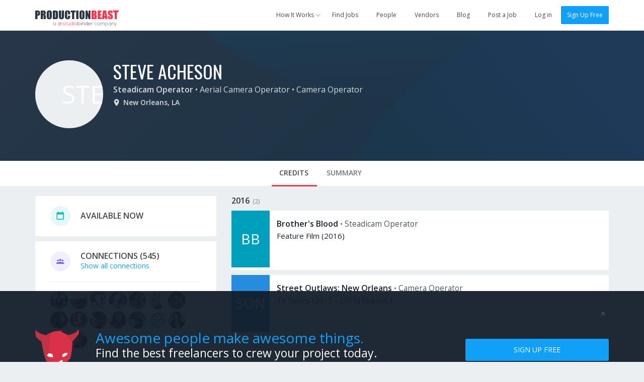

--- FILE ---
content_type: text/html; charset=utf-8
request_url: https://app.productionbeast.com/347992-steve-acheson
body_size: 9789
content:
<!DOCTYPE html><html ng-app=""><head><title>Steve Acheson, Steadicam Operator, Aerial Camera Operator, and Camera Operator in New Orleans, LA</title><meta content="en-us" http-equiv="Content-Language" /><meta content="width=device-width, initial-scale=1.0, maximum-scale=1.0" name="viewport" /><meta content="370475499653745" property="fb:app_id" /><meta content="ProductionBeast App" property="og:site_name" /><meta content="0oDWtJ_EiNMb8FDSnPALlhcmfWShu7qeXGO8nzOUNpw" name="google-site-verification" /><meta content="2D3CD1B5877BFDEF6A15D032C5D4D281" name="msvalidate.01" /><link href="https://app.productionbeast.com/347992-steve-acheson" rel="canonical" /><meta content="" name="description" /><meta content="profile" property="og:type" /><meta content="https://app.productionbeast.com/347992-steve-acheson" property="og:url" /><meta content="Steve Acheson, Steadicam Operator in New Orleans, LA" property="og:title" /><meta content="Steve" property="og:first_name" /><meta content="Acheson" property="og:last_name" /><meta content="347992-steve-acheson" property="og:username" /><meta content="https://apps3.productionbeast.com/assets/social-avatar-64c7041ede0ee446c5eb1cbf0051a74d79bcfba613e771880f06fb0af91b0fa2.png" property="og:image" /><meta content="https://apps3.productionbeast.com/assets/social-avatar-64c7041ede0ee446c5eb1cbf0051a74d79bcfba613e771880f06fb0af91b0fa2.png" property="og:image:secure_url" /><meta content="" property="og:description" /><meta content="2020-11-28T05:26:44Z" property="og:updated_time" /><script type="application/ld+json">{
  "@context" : "http://schema.org",
  "@type" : "Person",
  "name" : "Steve Acheson",
  "jobTitle" : "Steadicam Operator",
  "description" : "",
  "url" : "https://app.productionbeast.com/347992-steve-acheson"

  
}</script><meta charset="utf-8" /><link rel="apple-touch-icon" sizes="180x180" href="https://apps3.productionbeast.com/assets/favicon/apple-touch-icon-8876cf0952daee75d065c9a5d4485ddb501ccaf1b48aad6d32c1ecf7a74c7b5a.png">
<link rel="icon" type="image/png" sizes="32x32" href="https://apps3.productionbeast.com/assets/favicon/favicon-32x32-8bdad80ece2987e3d5ec490f23e685393470d9d11c13dd68c11a864ef90615c3.png">
<link rel="icon" type="image/png" sizes="16x16" href="https://apps3.productionbeast.com/assets/favicon/favicon-16x16-98a26697873a6375bebf04c51be3e80ac786cab1bd39ef2816fc0acd231b191c.png">
<link rel="manifest" href="https://apps3.productionbeast.com/assets/favicon/manifest-534168273231bcdd673a680851ae6753eb1f97309dc6a0320c6f8c0f3026946a.json">
<link rel="mask-icon" href="https://apps3.productionbeast.com/assets/favicon/safari-pinned-tab-23229c6d5f72b2d685b4a3f74a2b28f9e2327876270acb488d3fafbac7aa3fab.svg" color="#fff">
<link rel="shortcut icon" href="https://apps3.productionbeast.com/assets/favicon/favicon-4836816c052de0bd2a6cf313d286554cee439b17a0a2d91dfdfc0f245faae8f8.ico">
<meta name="apple-mobile-web-app-title" content="ProductionBeast">
<meta name="application-name" content="ProductionBeast">
<meta name="msapplication-config" content="https://apps3.productionbeast.com/assets/favicon/browserconfig-83f5e7dde4271363c55bc26ff55ccf914a2e6a83e93bfda826762a12273a351a.xml">
<meta name="theme-color" content="#ffffff"><script>
//<![CDATA[
window.gon={};
//]]>
</script><link rel="stylesheet" media="all" href="https://apps3.productionbeast.com/assets/application-959a8192d588901bef79547eada1bbb0f9d102bdaa5118370fe1c50d745c66ca.css" data-turbolinks-track="true" /><link rel="stylesheet" media="print" href="https://apps3.productionbeast.com/assets/print-3aa3302bd06c59a2cfa4e8f5c412dec5aacae59b22c2ac8c64520f93d9af163d.css" /><script src="https://apps3.productionbeast.com/assets/application-86779f6f6c79d0473138bdea6547a10deacf4c51031f01456325f151292c98f7.js" data-turbolinks-track="true"></script><script src="//cdn.embed.ly/player-0.0.10.min.js"></script><meta name="csrf-param" content="authenticity_token" />
<meta name="csrf-token" content="WNg50fO5ht2Y6YOUMluXbQ0uAvmOyWC7ZVMiBgYIh8zn3LTbuMlwrYpoZK868u3f/73SHBUBQgrgeaBSpoHN+Q==" /><link href='https://fonts.googleapis.com/css?family=Open+Sans:400,300,600|Oswald:200,300,400,500,600,700' rel='stylesheet' type='text/css'><script type="text/javascript" src="//maps.googleapis.com/maps/api/js?libraries=places&amp;key=AIzaSyDRr9cHWqKyMnisvKiUrqy0-GD2kBlYQro"></script>

<!-- Intercom -->



  <script type="text/javascript">
    (function(i,s,o,g,r,a,m){i['GoogleAnalyticsObject']=r;i[r]=i[r]||function(){
    (i[r].q=i[r].q||[]).push(arguments)},i[r].l=1*new Date();a=s.createElement(o),
    m=s.getElementsByTagName(o)[0];a.async=1;a.src=g;m.parentNode.insertBefore(a,m)
    })(window,document,'script','//www.google-analytics.com/analytics.js','ga');

    ga('create', 'UA-30381448-1', 'auto');
    ga('send', 'pageview');
  </script>



<div id="fb-root"></div>


<!--Start Pingdom-->
<script>var _prum = [['id', '57fc0f683bb60492a6f9d9a9'],['mark', 'firstbyte', (new Date()).getTime()]];(function() { var s = document.getElementsByTagName('script')[0], p = document.createElement('script'); p.async = 'async'; p.src = '//rum-static.pingdom.net/prum.min.js'; s.parentNode.insertBefore(p, s);
})();</script>
<!--End Pingdom-->
<script>!function(f,b,e,v,n,t,s){if(f.fbq)return;n=f.fbq=function(){n.callMethod? n.callMethod.apply(n,arguments):n.queue.push(arguments)};if(!f._fbq)f._fbq=n; n.push=n;n.loaded=!0;n.version='2.0';n.queue=[];t=b.createElement(e);t.async=!0; t.src=v;s=b.getElementsByTagName(e)[0];s.parentNode.insertBefore(t,s)}(window, document,'script','https://connect.facebook.net/en_US/fbevents.js'); fbq('init', '1726944650901355'); fbq('track', "PageView");</script><noscript><img height="1" src="https://www.facebook.com/tr?id=1726944650901355&amp;ev=PageView&amp;noscript=1" style="display:none" width="1" /></noscript></head><body class="people people-show flex signed-out" data-profile-id="347992" data-type="person" data-user-id=""><div id="miniprofile"><div class="mini-display person"><span class="arrow"></span><div class="content"></div></div><div class="mini-display project"><span class="arrow"></span><div class="content"></div></div></div><div id="bossman"><nav class="navbar navbar-default show signed-out "><div class="container"><div class="navbar-header"><button aria-expanded="false" class="navbar-toggle collapsed" data-target="#pb-navbar-main-collapse" data-toggle="collapse" type="button"><span class="sr-only">Toggle navigation</span><span class="icon-bar"></span><span class="icon-bar"></span><span class="icon-bar"></span></button><a class="navbar-brand" href="https://app.productionbeast.com/"><img alt="ProductionBeast" src="https://apps3.productionbeast.com/assets/navbar_logo-9bacc52ee4999db5c1c8319f4cfed7ff25ffa1522c8308d3fe8a9a8708587d6b.svg" width="166" height="34" /></a><div class="collapse navbar-collapse" id="pb-navbar-main-collapse"><ul class="nav navbar-nav navbar-right"><li class="dropdown how-it-works"><a class="dropdown-toggle" data-toggle="dropdown" data-hover="dropdown" data-hover-delay="0" data-delay="0" href="#"><span>How It Works</span><span class="fontello small-arrow-down"></span></a><ul class="dropdown-menu"><li><a href="https://www.productionbeast.com/freelancers">I&#39;m a Feelancer</a></li><li><a href="https://www.productionbeast.com/employers">I&#39;m an Employer</a></li><li><a href="https://www.productionbeast.com/vendors">I&#39;m a Vendor</a></li></ul></li><li><a class="navbar-job-search " href="/jobs">Find Jobs</a></li><li><a class="" href="/search">People</a></li><li><a class="navbar-featured-companies " href="/featured_companies">Vendors</a></li><li><a href="https://www.productionbeast.com/blog">Blog</a></li><li class="post-job"><a class="navbar-job-post post-job-header-non-premium  " href="/users/sign_up?bypass=post+job&amp;campaign=post_job_flow&amp;source=navbar">Post a Job</a></li><li class="divider"></li><li><a title="Log in" href="/users/login">Log in</a></li><li><a class="btn btn-primary" href="/signup">Sign Up Free</a></li></ul></div></div></div></nav></div><div class="flex-content"><div class="top-header" id="profile-content-header"><div class="container"><div class="table-div header-table with-full-width-mobile"><div class="table-column text-center column-logo-profile"><a class="avatar_helper_link with-radius" href="/347992-steve-acheson"><span class="avatar_helper with-radius avatar_helper_profile avatar premium" id="" data-id="347992"><img class="person avatar profile premium" alt="Steve Acheson" src="//graph.facebook.com/10101888163876708/picture?type=large" width="135" height="135" /></span></a></div><div class="table-column with-double-padding-left" id="profile-header-info"><div class="person-info margin-half-bottom-mobile text-center-mobile"><h1><span class="name"><a href="/347992-steve-acheson">Steve Acheson</a></span> </h1><div class="roles"><strong><a href="/search?filter%5Bjob_role_id%5D=194">Steadicam Operator</a></strong> • <span class="secondary"><a href="/search?filter%5Bjob_role_id%5D=668">Aerial Camera Operator</a> • <a href="/search?filter%5Bjob_role_id%5D=45">Camera Operator</a></span> </div><div class="location"><span class="fontello location with-margin-right"></span><span><span><strong>New Orleans, LA</strong></span></span> </div><div class="bio"></div></div><div class="action-buttons text-right" id="profile-header-actions"></div></div></div></div></div><div class="div" id="profile-content-wrapper"><div class="nav" id="profile-content-nav"><div class="container" id="profile-tab-actions"><ul class="nav nav-tabs" id="profile-tabs"><li class="active"><a id="tab-credits" data-remote="true" href="/people/347992/sort_credits?active_tab=credits">Credits</a></li><li><a id="tab-stats" data-remote="true" href="/people/347992/stats?active_tab=stats">Summary</a></li></ul></div></div><div class="container margin-half-top" id="profile-content-body" style="false"><div class="row"><div class="col-sm-4" id="profile-content-sidebar"><div id="availability"><div class="c-box chunk-free availability"><div class="inner empty"><div class="chunk-more"><div class="table-div"><div class="table-column centered with-icon"><div class="fontello circled calendar available"></div></div><div class="table-column centered with-double-padding-left"><h2 class="uppercase">Available Now</h2></div></div></div></div></div></div><div id="connections-box"><div class="c-box connections"><div class="inner"><div class="chunk-more"><div class="table-div"><div class="table-column centered with-icon"><div class="fontello circled connections"></div></div><div class="table-column centered with-double-padding-left"><h2 class="uppercase"><span>Connections</span><span class="counter"> (545)</span> </h2><a href="/347992-steve-acheson/connections">Show all connections</a></div></div></div><div class="chunk-more with-border-top"><a class="avatar_helper_link" href="/153842-rick-holzman"><span class="avatar_helper with-radius avatar_helper_small avatar miniprofile" id="" data-id="153842"><img class="person avatar small miniprofile" alt="Rick Holzman" src="https://media.productionbeast.com/avatars/153842/small1a6958fadac9c39f672def964327334c.jpeg?1429051238" width="35" height="35" /></span></a><a class="avatar_helper_link" href="/tammy-clifton"><span class="avatar_helper with-radius avatar_helper_small avatar miniprofile" id="" data-id="305344"><img class="person avatar small miniprofile" alt="Tammy Clifton" src="https://media.productionbeast.com/avatars/305344/small032ede8f9e4cb64e19689710155ee070.jpg?1429119399" width="35" height="35" /></span></a><a class="avatar_helper_link" href="/les-arenson"><span class="avatar_helper with-radius avatar_helper_small avatar miniprofile" id="" data-id="318841"><img class="person avatar small miniprofile" alt="Les Arenson" src="https://media.productionbeast.com/avatars/318841/small58fb89f880d3fffd265071ec31a289c5.jpg?1429119484" width="35" height="35" /></span></a><a class="avatar_helper_link" href="/1096892-karen-leigh-segal"><span class="avatar_helper with-radius avatar_helper_small avatar miniprofile" id="" data-id="1096892"><img class="person avatar small miniprofile" alt="Karen Leigh Segal" src="https://media.productionbeast.com/avatars/1096892/small011ac0c0b7d4ba0c98f07343bc32e215.png?1459299773" width="35" height="35" /></span></a><a class="avatar_helper_link" href="/1094532-anneli-gericke"><span class="avatar_helper with-radius avatar_helper_small avatar miniprofile" id="" data-id="1094532"><img class="person avatar small miniprofile" alt="Anneli Gericke" src="https://media.productionbeast.com/avatars/1094532/small056f969c9f6a7749dc1c45fe0bc6eb10.png?1457974166" width="35" height="35" /></span></a><a class="avatar_helper_link" href="/997675-craig-aspen"><span class="avatar_helper with-radius avatar_helper_small avatar miniprofile" id="" data-id="997675"><img class="person avatar small miniprofile" alt="Craig Aspen" src="https://media.productionbeast.com/avatars/997675/small20340de4a5dcfab1d966d2551c2a4681.png?1457027137" width="35" height="35" /></span></a><a class="avatar_helper_link" href="/vanessa-bond"><span class="avatar_helper with-radius avatar_helper_small avatar miniprofile" id="" data-id="7942"><img class="person avatar small miniprofile" alt="Vanessa Bond" src="https://media.productionbeast.com/avatars/7942/small20a7fad4b472cd9d256c554c5a4c542a.png?1429115625" width="35" height="35" /></span></a><a class="avatar_helper_link" href="/1071094-jessica-royer"><span class="avatar_helper with-radius avatar_helper_small avatar miniprofile" id="" data-id="1071094"><img class="person avatar small miniprofile" alt="Jessica Royer" src="https://media.productionbeast.com/avatars/1071094/small6b086e6f93ad3d6e62108ce8749272f2.png?1518806604" width="35" height="35" /></span></a><a class="avatar_helper_link" href="/jon-wiener"><span class="avatar_helper with-radius avatar_helper_small avatar miniprofile" id="" data-id="269859"><img class="person avatar small miniprofile" alt="Jon Wiener" src="https://media.productionbeast.com/avatars/269859/small4af2896801b5c7dfbdfad5ff32166270.jpg?1429119265" width="35" height="35" /></span></a><a class="avatar_helper_link" href="/214439-rod-spence"><span class="avatar_helper with-radius avatar_helper_small avatar miniprofile" id="" data-id="214439"><img class="person avatar small miniprofile" alt="Rod Spence" src="https://media.productionbeast.com/avatars/214439/smallf373e7d7879794b07f4b1185b68575b8.jpg?1429051510" width="35" height="35" /></span></a><a class="avatar_helper_link" href="/1083792-anja-crosby"><span class="avatar_helper with-radius avatar_helper_small avatar miniprofile" id="" data-id="1083792"><img class="person avatar small miniprofile" alt="Anja Crosby" src="https://media.productionbeast.com/avatars/1083792/small11918abcc606093cc25ed77caf040410.jpg?1453328310" width="35" height="35" /></span></a><a class="avatar_helper_link" href="/dan-foley"><span class="avatar_helper with-radius avatar_helper_small avatar miniprofile" id="" data-id="1000198"><img class="person avatar small miniprofile" alt="Dan Foley" src="https://media.productionbeast.com/avatars/1000198/small0d19bcd3b2f84deb2d6809fa7348d1c7.jpg?1429120863" width="35" height="35" /></span></a><a class="avatar_helper_link" href="/tom-koykka"><span class="avatar_helper with-radius avatar_helper_small avatar miniprofile" id="" data-id="196142"><img class="person avatar small miniprofile" alt="Tom Koykka" src="https://media.productionbeast.com/avatars/196142/small4b79137b3cb5fda3bb5e21b5ff6e5a19.jpg?1429118751" width="35" height="35" /></span></a><a class="avatar_helper_link" href="/147678-nicole-gonzalez"><span class="avatar_helper with-radius avatar_helper_small avatar miniprofile" id="" data-id="147678"><img class="person avatar small miniprofile" alt="Nicole Gonzalez" src="https://media.productionbeast.com/avatars/147678/small19b789b5b77595f27c96c1aa208ca6e6.jpg?1449548296" width="35" height="35" /></span></a><a class="avatar_helper_link" href="/david-braun"><span class="avatar_helper with-radius avatar_helper_small avatar miniprofile" id="" data-id="320353"><img class="person avatar small miniprofile" alt="David Braun" src="https://media.productionbeast.com/avatars/320353/small3c2068596f2e5781dbb68882ef26c99e.jpg?1429138583" width="35" height="35" /></span></a><a class="avatar_helper_link" href="/470724-sophie-hales"><span class="avatar_helper with-radius avatar_helper_small avatar miniprofile" id="" data-id="470724"><img class="person avatar small miniprofile" alt="Sophie Hales" src="https://media.productionbeast.com/avatars/470724/smallb1348583fee4a99131a37c670ad2d8a3.jpg?1429052505" width="35" height="35" /></span></a></div></div></div></div><div class="cta profile-section public-cta-top"><h3 class="impact text-center">Producers</h3><div class="bubble-text text-center margin-quarter">Post jobs and work with the <br/>best video professionals.</div> <div class="clearfix text-center"><a class="btn sign-up btn-primary" href="/users/sign_up?bypass=post+job&amp;campaign=post_job_flow&amp;source=profile-cta">Post a Job</a></div></div><div class="cta profile-section public-cta-bottom"><h3 class="impact text-center">Freelancers</h3><div class="bubble-text text-center margin-quarter">Sign up and apply for jobs for FREE!</div><div class="clearfix text-center"><a class="btn sign-up btn-green" href="/users/sign_up?bypass=search&amp;campaign=search&amp;source=profile-cta">Create Free Profile</a></div></div><script>/*if(_kmq){
    _kmq.push(['trackClick', '.public-cta .sign-up', 'Public CTA Sign Up button clicked']);
    _kmq.push(['trackClick', '.public-cta .learn-more', 'Public CTA Learn More button clicked']);
}*/</script><div id="languages-holder"><div class="c-box languages"><div class="inner"><div class="chunk-more"><div class="table-div"><div class="table-column centered with-icon"><div class="fontello circled language"></div></div><div class="table-column with-double-padding-left centered"><h2 class="uppercase">Language Proficiencies</h2></div></div></div><div class="chunk-more with-border-top"><span class="list-tag language">English</span></div></div></div></div><div id="genres-holder"><script>
  (function() {
    $(function() {
      return $('.select2.multi_genre').change(function() {
        $(this).closest(".c-box").find('.load-status').show().addClass('loading');
        return $("#your-genres").submit();
      });
    });
  
  }).call(this);
</script>
</div></div><div class="col-sm-8" id="profile-content-main"><div data-id="347992" id="profile-main"><div class="profile-section-body"><div id="credits"><div class="panel-group" id="accordion-2016"><div class="credit-group panel panel-default"><div class="credit-group-heading panel-heading"><h3><a data-toggle="collapse" data-parent="#accordion-2016" href="#collapse-2016"><span>2016</span><span class="counter">(2)</span></a></h3></div><div class="credit-group-body panel-collapse collapse in" id="collapse-2016"><ul class="credit-group-list panel-body"><li class="table-div"><div class="table-column image-column with-padding-right" style="width:80px"><a class="avatar_helper_link" href="/projects/166120-brother-s-blood"><span class="project avatar_helper avatar_helper_normal avatar miniproject cyan_dark" id="" data-id="166120">BB</span></a></div><div class="table-column info-column"><div class="credit-details"><h4><a class="miniproject" data-id="166120" href="/projects/166120-brother-s-blood">Brother&#39;s Blood</a> </h4> <span>•</span> <span class="role">Steadicam Operator</span><div class="category-year">Feature Film (2016) </div><div class="extra-info"></div><div class="edit-credit" data-credit-id="4455826"></div></div></div></li><li class="table-div"><div class="table-column image-column with-padding-right" style="width:80px"><a class="avatar_helper_link" href="/projects/163445-street-outlaws-new-orleans"><span class="project avatar_helper avatar_helper_normal avatar miniproject pb_blue_darker" id="" data-id="163445">SON</span></a></div><div class="table-column info-column"><div class="credit-details"><h4><a class="miniproject" data-id="163445" href="/projects/163445-street-outlaws-new-orleans">Street Outlaws: New Orleans</a> </h4> <span>•</span> <span class="role">Camera Operator</span><div class="category-year">TV Series (2015 - 2016) Season 1</div><div class="extra-info"></div><div class="edit-credit" data-credit-id="4448969"></div></div></div></li></ul></div></div></div><div class="panel-group" id="accordion-2015"><div class="credit-group panel panel-default"><div class="credit-group-heading panel-heading"><h3><a data-toggle="collapse" data-parent="#accordion-2015" href="#collapse-2015"><span>2015</span><span class="counter">(8)</span></a></h3></div><div class="credit-group-body panel-collapse collapse in" id="collapse-2015"><ul class="credit-group-list panel-body"><li class="table-div"><div class="table-column image-column with-padding-right" style="width:80px"><a class="avatar_helper_link" href="/projects/167754-showing-roots"><span class="project avatar_helper avatar_helper_normal avatar miniproject pb_blue_darker" id="" data-id="167754">SR</span></a></div><div class="table-column info-column"><div class="credit-details"><h4><a class="miniproject" data-id="167754" href="/projects/167754-showing-roots">Showing Roots</a> </h4> <span>•</span> <span class="role">Camera Operator</span><div class="category-year">Feature Film (2015) </div><div class="extra-info">Movie starring Uzo Aduba, Elizabeth McGovern, and Maggie Grace 
I was the "B" Camera Op. </div><div class="companies"><a href="/organizations/22399-lifetime-entertainment-television">Lifetime Entertainment Television</a></div><div class="edit-credit" data-credit-id="4455292"></div></div></div></li><li class="table-div"><div class="table-column image-column with-padding-right" style="width:80px"><a class="avatar_helper_link" href="/projects/165067-theo-von-no-offense"><span class="project avatar_helper avatar_helper_normal avatar miniproject amber" id="" data-id="165067">TVN</span></a></div><div class="table-column info-column"><div class="credit-details"><h4><a class="miniproject" data-id="165067" href="/projects/165067-theo-von-no-offense">Theo Von: No Offense</a> </h4> <span>•</span> <span class="role">Camera Operator</span><div class="category-year">Digital Special (2015) </div><div class="extra-info"></div><div class="edit-credit" data-credit-id="4449011"></div></div></div></li><li class="table-div"><div class="table-column image-column with-padding-right" style="width:80px"><a class="avatar_helper_link" href="/projects/167753-camera-store"><span class="project avatar_helper avatar_helper_normal avatar miniproject amber" id="" data-id="167753">CS</span></a></div><div class="table-column info-column"><div class="credit-details"><h4><a class="miniproject" data-id="167753" href="/projects/167753-camera-store">Camera Store</a> </h4> <span>•</span> <span class="role">Steadicam Operator</span><div class="category-year">Feature Film (2015) </div><div class="extra-info">A Feature film starring: John Rhys-Davies and John Larroquette
I was the "A" Camera Operator</div><div class="edit-credit" data-credit-id="4455291"></div></div></div></li><li class="table-div"><div class="table-column image-column with-padding-right" style="width:80px"><a class="avatar_helper_link" href="/projects/167759-holding-patterns"><span class="project avatar_helper avatar_helper_normal avatar miniproject pb_blue_darker" id="" data-id="167759">HP</span></a></div><div class="table-column info-column"><div class="credit-details"><h4><a class="miniproject" data-id="167759" href="/projects/167759-holding-patterns">Holding Patterns</a> </h4> <span>•</span> <span class="role">Steadicam Operator</span><div class="category-year">Feature Film (2015) </div><div class="extra-info"></div><div class="edit-credit" data-credit-id="4455297"></div></div></div></li><li class="table-div"><div class="table-column image-column with-padding-right" style="width:80px"><a class="avatar_helper_link" href="/projects/167761-joe-dirt-2-beautiful-loser"><span class="project avatar_helper avatar_helper_normal avatar miniproject pb_blue_dark" id="" data-id="167761">JD2</span></a></div><div class="table-column info-column"><div class="credit-details"><h4><a class="miniproject" data-id="167761" href="/projects/167761-joe-dirt-2-beautiful-loser">Joe Dirt 2: Beautiful Loser</a> </h4> <span>•</span> <span class="role">Steadicam Operator</span><div class="category-year">Feature Film (2015) </div><div class="extra-info">Feature Film starring: David Spade, Brittany Daniel, Patrick Warburton, Dennis Miller. </div><div class="edit-credit" data-credit-id="4455299"></div></div></div></li><li class="table-div"><div class="table-column image-column with-padding-right" style="width:80px"><a class="avatar_helper_link" href="/projects/132840-scream"><span class="project avatar_helper avatar_helper_normal avatar miniproject pb_red_dark" id="" data-id="132840">S</span></a></div><div class="table-column info-column"><div class="credit-details"><h4><a class="miniproject" data-id="132840" href="/projects/132840-scream">Scream</a> </h4> <span>•</span> <span class="role">Steadicam Operator</span><div class="category-year">TV Series (2015) Season 1</div><div class="extra-info"></div><div class="edit-credit" data-credit-id="4449012"></div></div></div></li><li class="table-div"><div class="table-column image-column with-padding-right" style="width:80px"><a class="avatar_helper_link" href="/projects/154635-the-culling"><span class="project avatar_helper avatar_helper_normal avatar miniproject indigo" id="" data-id="154635">TC</span></a></div><div class="table-column info-column"><div class="credit-details"><h4><a class="miniproject" data-id="154635" href="/projects/154635-the-culling">The Culling</a> </h4> <span>•</span> <span class="role">Steadicam Operator</span><div class="category-year">Feature Film (2015) </div><div class="extra-info">I was the "B" Camera / Steadicam Op</div><div class="edit-credit" data-credit-id="4455300"></div></div></div></li><li class="table-div"><div class="table-column image-column with-padding-right" style="width:80px"><a class="avatar_helper_link" href="/projects/20247-pit-bulls-and-parolees"><span class="avatar_helper avatar_helper_normal avatar miniproject" id="" data-id="20247"><img class="project avatar normal" alt="Pit Bulls and Parolees" src="https://media.productionbeast.com/uploads/project/avatar/20247/normal_5e2420cd1dd409d094e1baba60029630.jpeg" width="76" height="113" /></span></a></div><div class="table-column info-column"><div class="credit-details"><h4><a class="miniproject" data-id="20247" href="/projects/20247-pit-bulls-and-parolees">Pit Bulls and Parolees</a> </h4> <span>•</span> <span class="role">Camera Operator</span><div class="category-year">TV Series (2009 - 2015) Seasons 4-7</div><div class="extra-info"></div><div class="edit-credit" data-credit-id="4448967"></div></div></div></li></ul></div></div></div><div class="panel-group" id="accordion-2014"><div class="credit-group panel panel-default"><div class="credit-group-heading panel-heading"><h3><a data-toggle="collapse" data-parent="#accordion-2014" href="#collapse-2014"><span>2014</span><span class="counter">(7)</span></a></h3></div><div class="credit-group-body panel-collapse collapse in" id="collapse-2014"><ul class="credit-group-list panel-body"><li class="table-div"><div class="table-column image-column with-padding-right" style="width:80px"><a class="avatar_helper_link" href="/projects/134145-bad-country"><span class="project avatar_helper avatar_helper_normal avatar miniproject pb_green_darker" id="" data-id="134145">BC</span></a></div><div class="table-column info-column"><div class="credit-details"><h4><a class="miniproject" data-id="134145" href="/projects/134145-bad-country">Bad Country</a> </h4> <span>•</span> <span class="role">Camera Operator</span><div class="category-year">Feature Film (2014) </div><div class="extra-info"></div><div class="edit-credit" data-credit-id="4455302"></div></div></div></li><li class="table-div"><div class="table-column image-column with-padding-right" style="width:80px"><a class="avatar_helper_link" href="/projects/19044-swamp-pawn"><span class="avatar_helper avatar_helper_normal avatar miniproject" id="" data-id="19044"><img class="project avatar normal" alt="Swamp Pawn" src="https://media.productionbeast.com/uploads/project/avatar/19044/normal_4bdd24319870ac15bed06f881f50dfc7.jpeg" width="76" height="113" /></span></a></div><div class="table-column info-column"><div class="credit-details"><h4><a class="miniproject" data-id="19044" href="/projects/19044-swamp-pawn">Swamp Pawn</a> </h4> <span>•</span> <span class="role">Camera Operator</span><div class="category-year">TV Series (2014) Season 2</div><div class="extra-info"></div><div class="edit-credit" data-credit-id="4449016"></div></div></div></li><li class="table-div"><div class="table-column image-column with-padding-right" style="width:80px"><a class="avatar_helper_link" href="/projects/132168-dark-house"><span class="project avatar_helper avatar_helper_normal avatar miniproject amber" id="" data-id="132168">DH</span></a></div><div class="table-column info-column"><div class="credit-details"><h4><a class="miniproject" data-id="132168" href="/projects/132168-dark-house">Dark House</a> </h4> <span>•</span> <span class="role">Steadicam Operator</span><div class="category-year">Feature Film (2014) </div><div class="extra-info"></div><div class="edit-credit" data-credit-id="4455303"></div></div></div></li><li class="table-div"><div class="table-column image-column with-padding-right" style="width:80px"><a class="avatar_helper_link" href="/projects/167756-sticky-notes"><span class="project avatar_helper avatar_helper_normal avatar miniproject pb_blue_darker" id="" data-id="167756">SN</span></a></div><div class="table-column info-column"><div class="credit-details"><h4><a class="miniproject" data-id="167756" href="/projects/167756-sticky-notes">Sticky Notes</a> </h4> <span>•</span> <span class="role">Steadicam Operator</span><div class="category-year">Feature Film (2014) </div><div class="extra-info">I was the "B" Steadicam / Camera Op on this movie starring: Ray Liotta and Rose Leslie</div><div class="edit-credit" data-credit-id="4455294"></div></div></div></li><li class="table-div"><div class="table-column image-column with-padding-right" style="width:80px"><a class="avatar_helper_link" href="/projects/153864-the-runner"><span class="project avatar_helper avatar_helper_normal avatar miniproject pb_blue_dark" id="" data-id="153864">TR</span></a></div><div class="table-column info-column"><div class="credit-details"><h4><a class="miniproject" data-id="153864" href="/projects/153864-the-runner">The Runner</a> </h4> <span>•</span> <span class="role">Steadicam Operator</span><div class="category-year">Feature Film (2014) </div><div class="extra-info">Feature Film starring: Nicolas Cage, Sarah Paulson, Wendell Pierce
I was the "B" Camera / Steadicam Op</div><div class="edit-credit" data-credit-id="4455827"></div></div></div></li><li class="table-div"><div class="table-column image-column with-padding-right" style="width:80px"><a class="avatar_helper_link" href="/projects/132434-status-unknown"><span class="project avatar_helper avatar_helper_normal avatar miniproject pb_red_dark" id="" data-id="132434">SU</span></a></div><div class="table-column info-column"><div class="credit-details"><h4><a class="miniproject" data-id="132434" href="/projects/132434-status-unknown">Status: Unknown</a> </h4> <span>•</span> <span class="role">Steadicam Operator</span><div class="category-year">TV Movie (2013 - 2014) </div><div class="extra-info">B Camera / Steadicam Operator</div><div class="edit-credit" data-credit-id="4449014"></div></div></div></li><li class="table-div"><div class="table-column image-column with-padding-right" style="width:80px"><a class="avatar_helper_link" href="/projects/130826-visitors"><span class="project avatar_helper avatar_helper_normal avatar miniproject pb_blue_darker" id="" data-id="130826">V</span></a></div><div class="table-column info-column"><div class="credit-details"><h4><a class="miniproject" data-id="130826" href="/projects/130826-visitors">Visitors</a> </h4> <span>•</span> <span class="role">Steadicam Operator</span><div class="category-year">Feature Film (2014) </div><div class="extra-info"></div><div class="edit-credit" data-credit-id="3916165"></div></div></div></li></ul></div></div></div><div class="panel-group" id="accordion-2013"><div class="credit-group panel panel-default"><div class="credit-group-heading panel-heading"><h3><a data-toggle="collapse" data-parent="#accordion-2013" href="#collapse-2013"><span>2013</span><span class="counter">(9)</span></a></h3></div><div class="credit-group-body panel-collapse collapse in" id="collapse-2013"><ul class="credit-group-list panel-body"><li class="table-div"><div class="table-column image-column with-padding-right" style="width:80px"><a class="avatar_helper_link" href="/projects/129659-blackboard-wars"><span class="project avatar_helper avatar_helper_normal avatar miniproject pb_blue_darker" id="" data-id="129659">BW</span></a></div><div class="table-column info-column"><div class="credit-details"><h4><a class="miniproject" data-id="129659" href="/projects/129659-blackboard-wars">Blackboard Wars</a> </h4> <span>•</span> <span class="role">Camera Operator</span><div class="category-year">TV Series (2013) Season 1</div><div class="extra-info"></div><div class="edit-credit" data-credit-id="4449024"></div></div></div></li><li class="table-div"><div class="table-column image-column with-padding-right" style="width:80px"><a class="avatar_helper_link" href="/projects/20644-fast-n-loud"><span class="project avatar_helper avatar_helper_normal avatar miniproject cyan_dark" id="" data-id="20644">FNL</span></a></div><div class="table-column info-column"><div class="credit-details"><h4><a class="miniproject" data-id="20644" href="/projects/20644-fast-n-loud">Fast N&#39; Loud</a> </h4> <span>•</span> <span class="role">Camera Operator</span><div class="category-year">TV Series (2013) Season 4</div><div class="extra-info"></div><div class="edit-credit" data-credit-id="4449017"></div></div></div></li><li class="table-div"><div class="table-column image-column with-padding-right" style="width:80px"><a class="avatar_helper_link" href="/projects/19056-four-weddings"><span class="avatar_helper avatar_helper_normal avatar miniproject" id="" data-id="19056"><img class="project avatar normal" alt="Four Weddings" src="https://media.productionbeast.com/uploads/project/avatar/19056/normal_6ad1e3d008737d32f5b245295f215f39.jpg" width="76" height="113" /></span></a></div><div class="table-column info-column"><div class="credit-details"><h4><a class="miniproject" data-id="19056" href="/projects/19056-four-weddings">Four Weddings</a> </h4> <span>•</span> <span class="role">Camera Operator</span><div class="category-year">TV Series (2013) Season 4</div><div class="extra-info"></div><div class="edit-credit" data-credit-id="4449018"></div></div></div></li><li class="table-div"><div class="table-column image-column with-padding-right" style="width:80px"><a class="avatar_helper_link" href="/projects/66562-opposite-worlds"><span class="avatar_helper avatar_helper_normal avatar miniproject" id="" data-id="66562"><img class="project avatar normal" alt="Opposite Worlds" src="https://media.productionbeast.com/uploads/project/avatar/66562/normal_161257d75ff0b4939c8ddaadaa213492.jpg" width="76" height="113" /></span></a></div><div class="table-column info-column"><div class="credit-details"><h4><a class="miniproject" data-id="66562" href="/projects/66562-opposite-worlds">Opposite Worlds</a> </h4> <span>•</span> <span class="role">Camera Operator</span><div class="category-year">TV Series (2013) Season 1</div><div class="extra-info">And Steadicam Operator</div><div class="companies"><a href="/organizations/24930-3-ball-entertainment">3 Ball Entertainment</a>, <a href="/organizations/22539-syfy">Syfy</a></div><div class="edit-credit" data-credit-id="4449013"></div></div></div></li><li class="table-div"><div class="table-column image-column with-padding-right" style="width:80px"><a class="avatar_helper_link" href="/projects/61405-preachers-daughters"><span class="project avatar_helper avatar_helper_normal avatar miniproject pb_blue_darker" id="" data-id="61405">PD</span></a></div><div class="table-column info-column"><div class="credit-details"><h4><a class="miniproject" data-id="61405" href="/projects/61405-preachers-daughters">Preachers&#39; Daughters</a> </h4> <span>•</span> <span class="role">Camera Operator</span><div class="category-year">TV Series (2013) Season 2</div><div class="extra-info">I was the "B" Camera Op</div><div class="edit-credit" data-credit-id="4455301"></div></div></div></li><li class="table-div"><div class="table-column image-column with-padding-right" style="width:80px"><a class="avatar_helper_link" href="/projects/17975-ravenswood"><span class="project avatar_helper avatar_helper_normal avatar miniproject cyan_dark" id="" data-id="17975">R</span></a></div><div class="table-column info-column"><div class="credit-details"><h4><a class="miniproject" data-id="17975" href="/projects/17975-ravenswood">Ravenswood</a> </h4> <span>•</span> <span class="role">Camera Operator</span><div class="category-year">TV Series (2013) Season 1</div><div class="extra-info">Add. Camera Op</div><div class="companies"><a href="/organizations/23099-abc-family">ABC Family</a>, <a href="/organizations/24903-warner-horizon-television">Warner Horizon Television</a></div><div class="edit-credit" data-credit-id="4449015"></div></div></div></li><li class="table-div"><div class="table-column image-column with-padding-right" style="width:80px"><a class="avatar_helper_link" href="/projects/19424-sons-of-guns"><span class="project avatar_helper avatar_helper_normal avatar miniproject pb_blue_darker" id="" data-id="19424">SOG</span></a></div><div class="table-column info-column"><div class="credit-details"><h4><a class="miniproject" data-id="19424" href="/projects/19424-sons-of-guns">Sons Of Guns</a> </h4> <span>•</span> <span class="role">Camera Operator</span><div class="category-year">TV Series (2013) Season 5</div><div class="extra-info"></div><div class="edit-credit" data-credit-id="4449019"></div></div></div></li><li class="table-div"><div class="table-column image-column with-padding-right" style="width:80px"><a class="avatar_helper_link" href="/projects/167757-aztec-warrior"><span class="avatar_helper avatar_helper_normal avatar miniproject" id="" data-id="167757"><img class="project avatar normal" alt="Aztec Warrior" src="https://media.productionbeast.com/uploads/project/avatar/167757/normal_242e3056b26a9658a6f9d24fe611d634.jpeg" width="76" height="113" /></span></a></div><div class="table-column info-column"><div class="credit-details"><h4><a class="miniproject" data-id="167757" href="/projects/167757-aztec-warrior">Aztec Warrior</a> </h4> <span>•</span> <span class="role">Steadicam Operator</span><div class="category-year">Feature Film (2013) </div><div class="extra-info">Feature film starring: Terry Crews, Nadine Velazquez, Luis Guzmán
I was the "B" Camera / Steadicam Op</div><div class="edit-credit" data-credit-id="4455295"></div></div></div></li><li class="table-div"><div class="table-column image-column with-padding-right" style="width:80px"><a class="avatar_helper_link" href="/projects/7148-now-you-see-me"><span class="project avatar_helper avatar_helper_normal avatar miniproject amber" id="" data-id="7148">NYS</span></a></div><div class="table-column info-column"><div class="credit-details"><h4><a class="miniproject" data-id="7148" href="/projects/7148-now-you-see-me">Now You See Me</a> </h4> <span>•</span> <span class="role">Film Lab</span><div class="category-year">Feature Film (2013) </div><div class="extra-info"></div><div class="edit-credit" data-credit-id="856711"></div></div></div></li></ul></div></div></div><div class="panel-group" id="accordion-2012"><div class="credit-group panel panel-default"><div class="credit-group-heading panel-heading"><h3><a data-toggle="collapse" data-parent="#accordion-2012" href="#collapse-2012"><span>2012</span><span class="counter">(1)</span></a></h3></div><div class="credit-group-body panel-collapse collapse in" id="collapse-2012"><ul class="credit-group-list panel-body"><li class="table-div"><div class="table-column image-column with-padding-right" style="width:80px"><a class="avatar_helper_link" href="/projects/17830-xtreme-waterparks"><span class="avatar_helper avatar_helper_normal avatar miniproject" id="" data-id="17830"><img class="project avatar normal" alt="Xtreme Waterparks" src="https://media.productionbeast.com/uploads/project/avatar/17830/normal_2d5b5df989581f653a6ad198d0465df4.jpeg" width="76" height="113" /></span></a></div><div class="table-column info-column"><div class="credit-details"><h4><a class="miniproject" data-id="17830" href="/projects/17830-xtreme-waterparks">Xtreme Waterparks</a> </h4> <span>•</span> <span class="role">Sound</span><div class="category-year">TV Series (2011 - 2012) Season 1</div><div class="extra-info"></div><div class="companies"><a href="/organizations/30131-high-noon-entertainment">High Noon Entertainment</a>, <a href="/organizations/28727-travel-channel">Travel Channel</a></div><div class="edit-credit" data-credit-id="1212757"></div></div></div></li></ul></div></div></div><div class="panel-group" id="accordion-2011"><div class="credit-group panel panel-default"><div class="credit-group-heading panel-heading"><h3><a data-toggle="collapse" data-parent="#accordion-2011" href="#collapse-2011"><span>2011</span><span class="counter">(2)</span></a></h3></div><div class="credit-group-body panel-collapse collapse in" id="collapse-2011"><ul class="credit-group-list panel-body"><li class="table-div"><div class="table-column image-column with-padding-right" style="width:80px"><a class="avatar_helper_link" href="/projects/57014-toya-a-family-affair"><span class="avatar_helper avatar_helper_normal avatar miniproject" id="" data-id="57014"><img class="project avatar normal" alt="Toya: A Family Affair" src="https://media.productionbeast.com/uploads/project/avatar/57014/normal_ad792e554e3df77326514dd8a8c9b513.png" width="76" height="113" /></span></a></div><div class="table-column info-column"><div class="credit-details"><h4><a class="miniproject" data-id="57014" href="/projects/57014-toya-a-family-affair">Toya: A Family Affair</a> </h4> <span>•</span> <span class="role">Camera Operator</span><div class="category-year">TV Series (2010 - 2011) Season 1</div><div class="extra-info"></div><div class="edit-credit" data-credit-id="2215574"></div></div></div></li><li class="table-div"><div class="table-column image-column with-padding-right" style="width:80px"><a class="avatar_helper_link" href="/projects/20088-hogs-gone-wild"><span class="project avatar_helper avatar_helper_normal avatar miniproject cyan_dark" id="" data-id="20088">HGW</span></a></div><div class="table-column info-column"><div class="credit-details"><h4><a class="miniproject" data-id="20088" href="/projects/20088-hogs-gone-wild">Hogs Gone Wild</a> </h4> <span>•</span> <span class="role">Sound Mixer</span><div class="category-year">TV Series (2010 - 2011) Season 1</div><div class="extra-info"></div><div class="edit-credit" data-credit-id="1370918"></div></div></div></li></ul></div></div></div><div class="panel-group" id="accordion-2010"><div class="credit-group panel panel-default"><div class="credit-group-heading panel-heading"><h3><a data-toggle="collapse" data-parent="#accordion-2010" href="#collapse-2010"><span>2010</span><span class="counter">(1)</span></a></h3></div><div class="credit-group-body panel-collapse collapse in" id="collapse-2010"><ul class="credit-group-list panel-body"><li class="table-div"><div class="table-column image-column with-padding-right" style="width:80px"><a class="avatar_helper_link" href="/projects/167764-real-world-superbrawl-2010"><span class="project avatar_helper avatar_helper_normal avatar miniproject silver" id="" data-id="167764">RWS</span></a></div><div class="table-column info-column"><div class="credit-details"><h4><a class="miniproject" data-id="167764" href="/projects/167764-real-world-superbrawl-2010">Real World  Superbrawl 2010</a> </h4> <span>•</span> <span class="role">Camera Operator</span><div class="category-year">TV Series (2010) Season 24</div><div class="extra-info">Ac/ Op</div><div class="edit-credit" data-credit-id="4455308"></div></div></div></li></ul></div></div></div><div class="panel-group" id="accordion-2009"><div class="credit-group panel panel-default"><div class="credit-group-heading panel-heading"><h3><a data-toggle="collapse" data-parent="#accordion-2009" href="#collapse-2009"><span>2009</span><span class="counter">(2)</span></a></h3></div><div class="credit-group-body panel-collapse collapse in" id="collapse-2009"><ul class="credit-group-list panel-body"><li class="table-div"><div class="table-column image-column with-padding-right" style="width:80px"><a class="avatar_helper_link" href="/projects/42391-tiny-toya"><span class="project avatar_helper avatar_helper_normal avatar miniproject cyan" id="" data-id="42391">T&amp;T</span></a></div><div class="table-column info-column"><div class="credit-details"><h4><a class="miniproject" data-id="42391" href="/projects/42391-tiny-toya">Tiny &amp; Toya</a> </h4> <span>•</span> <span class="role">Assistant Camera</span><div class="category-year">TV Series (2008 - 2009) Season 1</div><div class="extra-info"></div><div class="edit-credit" data-credit-id="1351731"></div></div></div></li><li class="table-div"><div class="table-column image-column with-padding-right" style="width:80px"><a class="avatar_helper_link" href="/projects/44811-revenge-of-the-bridesmaids"><span class="avatar_helper avatar_helper_normal avatar miniproject" id="" data-id="44811"><img class="project avatar normal" alt="Revenge of the Bridesmaids" src="https://media.productionbeast.com/uploads/project/avatar/44811/normal_34e5b623b35bcc7cacdbc5a6bb7680f2.jpeg" width="76" height="113" /></span></a></div><div class="table-column info-column"><div class="credit-details"><h4><a class="miniproject" data-id="44811" href="/projects/44811-revenge-of-the-bridesmaids">Revenge of the Bridesmaids</a> </h4> <span>•</span> <span class="role">Camera Operator</span><div class="category-year">TV Movie (2009) </div><div class="extra-info"></div><div class="edit-credit" data-credit-id="1419070"></div></div></div></li></ul></div></div></div></div><div id="stats"></div><div id="connections"></div><div id="resume"></div><div id="media"></div><div id="prostats"></div><div id="load-status"></div></div></div></div></div></div></div></div><div class="margin-half-top"><div class="show signed-out" id="footer"><div class="container"><div class="row"><div class="col-sm-12"><div id="footer-logo"></div></div></div><div class="row"><div class="col-sm-4 footer-links text-left"></div><div class="col-sm-2 footer-links text-left"><h2 class="uppercase">Account</h2><ul class="terms list-unstyled"><li><a title="Log In" href="/users/login">Log In</a></li><li><a title="Join For Free" href="/users/sign_up?bypass=search&amp;campaign=search">Sign Up</a></li></ul></div><div class="col-sm-2 footer-links text-left"><h2 class="uppercase">Jobs</h2><ul class="terms list-unstyled"><li><a title="Search for Jobs" href="/jobs">Find Jobs</a></li><li><a title="Search for Crew" href="/search">Find Crew</a></li><li><a title="Post Jobs Free" href="/users/sign_up?bypass=post+job&amp;campaign=post_job_flow&amp;source=footer">Post a Job</a></li><li><a title="Jobs RSS Feed" href="/jobs.rss">Jobs RSS Feed</a></li></ul><h2 class="uppercase">Directory</h2><ul class="terms list-unstyled"><li><a title="People" href="/directory/people">People</a></li><li><a title="Companies" href="/directory/organizations">Companies</a></li><li><a title="Projects" href="/directory/projects">Projects</a></li></ul></div><div class="col-sm-4 footer-links text-left"><h2 class="uppercase">Learn</h2><ul class="terms list-unstyled"><li><a href="/account_signup_steps?campaign=freelancer_pro_upgrade&amp;source=navbar">Pricing</a></li><li><a target="blank" href="https://www.productionbeast.com/terms">Terms</a></li><li><a target="blank" href="https://www.productionbeast.com/privacy">Privacy</a></li><li><a target="blank" href="https://www.productionbeast.com/press">Press</a></li><li><a href="/contact/new">Contact</a></li></ul><ul class="social-buttons list-unstyled"><li class="social-circle"><a target="blank" title="Follow us on Facebook" class="badge" href="https://www.facebook.com/ProductionBeast"><span class='fontello facebook'></span></a></li><li class="social-circle"><a target="blank" title="Follow us on Twitter" class="badge" href="https://twitter.com/ProductionBeast"><span class='fontello twitter'></span></a></li><li class="social-circle"><a target="blank" title="Follow us on LinkedIN" class="badge" href="https://www.linkedin.com/company/productionbeast"><span class='fontello linkedin'></span></a></li></ul><ul class="terms list-unstyled"><li><a target="blank" class="company-name" href="https://www.studiobinder.com">© 2026 StudioBinder Inc.</a></li></ul></div></div></div></div></div><div id="sticky-foot-cta"><div class="container"><div class="table-div with-full-width-mobile" style="margin-top:60px"><div class="table-column" style="width:120px"><img class="beast-mid-size" src="https://apps3.productionbeast.com/assets/beast-avatar-35-e635750f1c7aef1adc1160b8ca4613169e37797ccec946565d86673771bac312.svg" alt="Beast avatar 35" /></div><div class="table-column centered"><h6>Awesome people make awesome things.</h6><h5 class="margin-half-bottom">Find the best freelancers to crew your project today.</h5></div><div class="table-column centered column25"><a class="btn btn-primary taller full-width uppercase" href="/search">Sign Up Free</a></div></div><span class="close fontello delete"></span></div></div><script>jQuery(document).ready(function() {
  new PB.stickyFootCta();
});</script></body></html>

--- FILE ---
content_type: image/svg+xml
request_url: https://apps3.productionbeast.com/assets/hero-profile-8310dd356e3f0f0833dd2195aef92223c6fcf83e7cc09dd4851fc27e0e70de81.svg
body_size: 793
content:
<svg xmlns="http://www.w3.org/2000/svg" width="1212" height="574" viewBox="0 0 1212 574" xmlns:xlink="http://www.w3.org/1999/xlink">
  <defs>
    <rect id="a" width="1212" height="573.68"/>
    <linearGradient id="b" x1="71.693%" x2="59.141%" y1="90.137%" y2="-11.791%">
      <stop stop-color="#1C2C3D" offset="0%"/>
      <stop stop-color="#204059" offset="100%"/>
    </linearGradient>
    <linearGradient id="d" x1="-.54%" x2="74.273%" y1="16.427%" y2="60.598%">
      <stop stop-color="#283649" offset="0%"/>
      <stop stop-color="#183445" offset="100%"/>
    </linearGradient>
    <linearGradient id="e" x1="2.4%" x2="41.465%" y1="82.744%" y2="46.273%">
      <stop stop-color="#26364A" offset="0%"/>
      <stop stop-color="#1E3B57" offset="100%"/>
    </linearGradient>
    <linearGradient id="f" x1="24.481%" x2="72.483%" y1="53.61%" y2="13.264%">
      <stop stop-color="#1B374D" offset="0%"/>
      <stop stop-color="#1F3959" offset="100%"/>
    </linearGradient>
  </defs>
  <g fill="none" fill-rule="evenodd">
    <mask id="c" fill="white">
      <use xlink:href="#a"/>
    </mask>
    <polygon fill="url(#b)" points="-25.914 -79.725 993.335 -95.445 1088.275 400.465 -25.914 186.706" mask="url(#c)"/>
    <path fill="url(#d)" d="M-1.01,-46.46 L297.95,-82.82 C369.018571,8.75333333 480.47119,77.4333333 632.307857,123.22 C784.144523,169.006667 1010.87357,169.006667 1312.495,123.22 L1411.475,630.745 L479.75,598.52701 L-19.5992869,598.52701 L-1.01,-46.46 Z" mask="url(#c)"/>
    <path fill="url(#e)" d="M-62.2107131,285.83 C42.5245246,404.336667 170.810477,486.483333 322.647143,532.27 C474.48381,578.056667 691.786191,606.841667 974.554287,618.625 L165.64,668.62 L-54.035,668.62 L-62.2107131,285.83 Z" mask="url(#c)"/>
    <path fill="url(#f)" d="M1210.74282,-30.3212534 C1265.8836,90.0697698 1277.69708,195.182711 1246.18326,285.017571 C1206.80709,397.26524 1272.30528,568.35337 1212,596.405 C1151.69472,624.45663 1020.5861,585.032694 1010,589.84 C967.74198,609.03 863.351644,609.03 696.828992,589.84 C601.262997,391.88 630.51855,227.923333 784.59565,97.97 C938.67275,-31.9833333 1080.72181,-74.7470845 1210.74282,-30.3212534 Z" mask="url(#c)"/>
  </g>
</svg>
